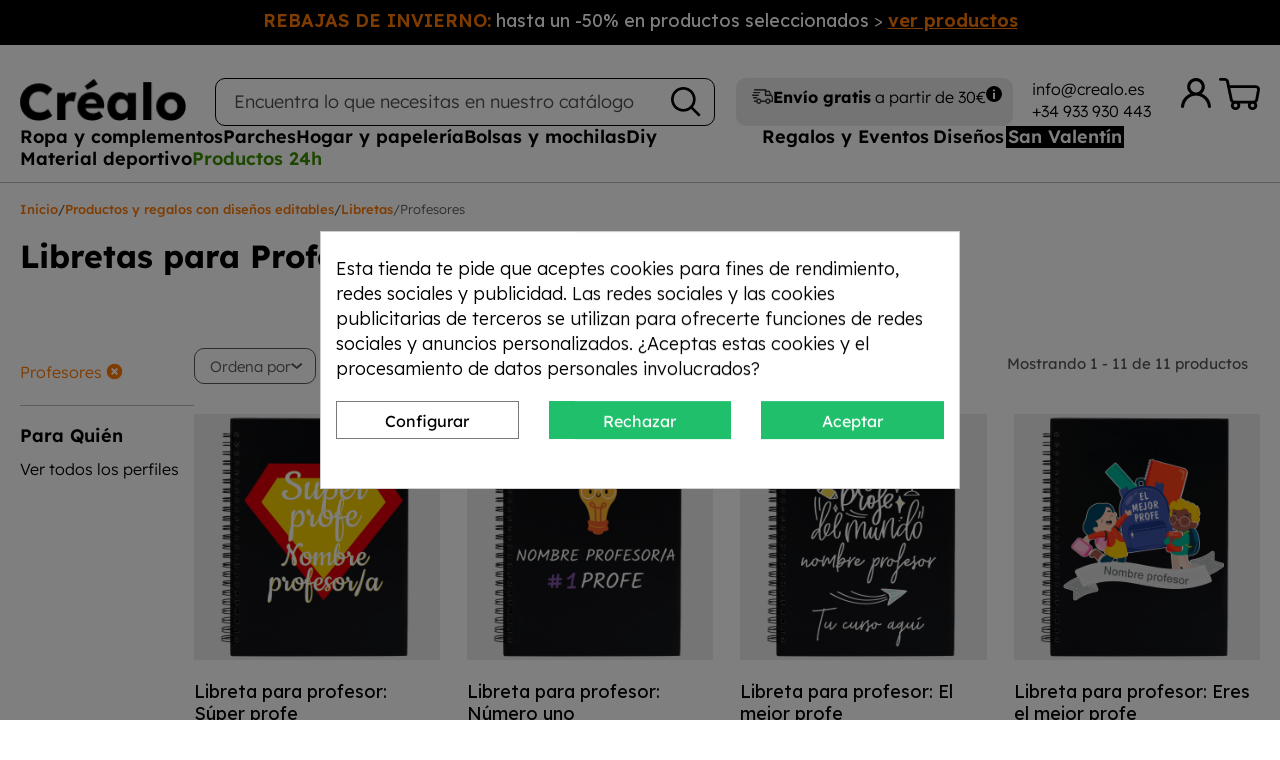

--- FILE ---
content_type: text/html; charset=utf-8
request_url: https://www.crealo.es/module/djvpersonalizeproduct/qtypricecalculator?id_product=undefined&quantity=1&
body_size: 63
content:
{"missingData":["baseQuantityPrice 0, 1","productPersonalizationPriceTechnique"],"price_w_p":0,"price_wo_p":null,"price_w_p_wt":0,"price_wo_p_wt":0,"price_w_p_formatted":"0,00\u00a0\u20ac","price_wo_p_formatted":null,"price_w_p_wt_formatted":"0,00\u00a0\u20ac","price_wo_p_wt_formatted":"0,00\u00a0\u20ac","id_product":0,"id_product_attribute":0,"quantity":1,"withDiscount":false}

--- FILE ---
content_type: text/css
request_url: https://www.crealo.es/themes/dejavu_classic/assets/css/cart_custom.css
body_size: 4410
content:
/*ICONS*/


/*se repite el código de comunes.css porque en el modal de añadir unidades no coge el comunes.css, solo coge este archivo*/

@charset "UTF-8";

/* Generated by Glyphter (http://www.glyphter.com) on  Wed Jan 26 2022*/

@font-face {
    font-family: 'comunes';
    src: url('../fonts/comunes.eot');
    src: url('../fonts/comunes.eot?#iefix') format('embedded-opentype'), url('../fonts/comunes.woff') format('woff'), url('../fonts/comunes.ttf') format('truetype'), url('../fonts/comunes.svg#comunes') format('svg');
    font-weight: normal;
    font-style: normal;
}

.djv-icon-close:before {
    content: '\0054';
}

[class*='djv-icon']:before {
    display: inline-block;
    font-family: 'comunes';
    font-style: normal;
    font-weight: normal;
    line-height: 1;
    -webkit-font-smoothing: antialiased;
    -moz-osx-font-smoothing: grayscale;
}

button[data-v-6f05d5da] {
    height: 36px;
    background-color: #444;
    border: none;
    color: #fff;
    padding: 7px 7px 6px;
    font-family: comunes;
    position: relative;
    cursor: pointer;
    font-size: 0.9rem;
}


/*END ICONS*/


/* General styles */

.mar_r4 {
    margin-right: .25rem;
}

.mar_l4 {
    margin-left: .25rem;
}

.mar_r6 {
    margin-right: .375rem;
}

.mar_l6 {
    margin-left: .375rem;
}

.mar_r10 {
    margin-right: .625rem;
}

.mar_b10 {
    margin-bottom: .625rem;
}

.mar_b4 {
    margin-bottom: .25rem;
}

.mar_b6 {
    margin-bottom: .375rem;
}

.mar_t4 {
    margin-top: .25rem;
}

.mar_t10 {
    margin-top: .625rem;
}

.mar_r1 {
    margin-right: .75rem;
}

.mar_l1 {
    margin-left: .75rem;
}

.mar_b1,
.mar_tb1 {
    margin-bottom: .75rem;
}

.mar_b2 {
    margin-bottom: 1.5rem;
}

.mar_t1,
.mar_tb1 {
    margin-top: .75rem;
}


/* General styles end */

#cart .cart-grid-right .card-block.checkout {
    padding-bottom: 0;
}

#cart .cart-grid-right .cart-summary {
    margin-bottom: 20px;
}

#cart .free-shipping-checkout-block {
    background: var(--shipments);
    border-radius: 10px;
    padding: 20px;
    margin: 0 20px;
}

#cart .free-shipping-checkout-block p {
    color: var(--white);
    font-size: 16px;
    line-height: normal;
    margin-bottom: 5px;
}

#cart .free-shipping-checkout-block a {
    font-size: 14px;
    line-height: normal;
    color: var(--dark_green);
}

#cart #content-wrapper {
    padding-top: 15px;
}

.cart-grid-right,
.cart-grid-body .cart-overview {
    padding: 0;
}

.promo-code .input-group .input-group-btn > .btn {
    border: 1px solid #000;
}

.promo-code .promo-input {
    background-color: #FFF;
}

.promo-code .alert-danger {
    display: none;
}

.cart-voucher .card-block,
.card .card-block.cart-summary-totals {
    padding: 0 1.25rem;
}

.card-block.checkout .btn-primary {
    text-align: center;
}

#cart .card .cart-summary-line.cart-total,
#checkout .card .cart-summary-line.cart-total {
    padding-top: 0;
}

.media .product-price {
    color: var(--black);
}

#cart .green-text {
    color: var(--shipments);
}

#cart #wrapper #main .cart-overview .body .products-container .title-container > * {
    line-height: 24px;
}

#cart .products-container .shipping-container {
    min-width: 206px;
}

#cart .opciones-entrega form .date .label-container label {
    text-align: left;
}

#cart .card .cart-summary-line.cart-total hr,
#checkout .card .cart-summary-line.cart-total hr {
    margin-top: 6px;
}

.cart-summary-totals,
.cart-summary-subtotals-container {
    gap: 0;
}

#cart-summary-product-list .media {
    display: flex;
    margin-bottom: 6px;
    padding-bottom: 6px;
    border-bottom: 1px dotted #0000001a;
}

#cart-summary-product-list .media picture {
    display: block;
    width: 50px;
}

#cart .product-name a,
#cart .product-price {
    color: #000;
}

#cart .product-name a {
    font-weight: 400;
    text-decoration: none;
}

#cart a[class*='icon'],
#cart a[class*='djv-icon'] {
    text-decoration: none;
}

#cart .product-name a:hover {
    color: var(--links);
}

.cart-overview .body .products-container .title-container {
    background-color: #f1f1f1;
    padding: 10px;
    font-size: 18px;
    display: flex;
    justify-content: space-between;
    gap: 20px;
}

.cart-overview .body .products-container .title-container .right-column {
    display: flex;
    align-items: center;
    gap: 8px;
}

.cart-overview .body .products-container {
    border: 1px solid #ddd;
    margin-bottom: 30px;
}

.cart-overview .body .cart-item .cart-detailed-product-line-modify .djv-icon-delete {
    grid-area: delete;
    text-align: center;
    font-size: 14px;
    color: red;
    padding-top: 6px;
}

.cart-overview .body .cart-item .cart-detailed-product-line-modify .product-price {
    font-size: 20px;
}

.djv-icon-trash:before {
    content: '\0079';
    color: var(--links);
}


/*.djv-icon-trash{
    position: relative;
}
.djv-icon-trash:before {
    width: 15px;
    height: 15px;
    content: "";
    position: absolute;
    background-image: url(/themes/dejavu_panda/assets/img/trash-icon.svg);
    right: 0;
    background-repeat: no-repeat;
}*/

.cart-overview .body .products-container .products .cart-item .top-info .remove-from-cart {
    width: 25%;
    padding-top: 0;
    display: flex;
    align-items: center;
    justify-content: end;
}

.cart-overview .body .products-container .products .cart-item .cart-detailed-product-line-detail {
    display: flex;
    width: 65%;
    gap: 16px;
}

.cart-overview .body .products-container .products .cart-item .top-info.mobile {
    display: none;
}

.cart-overview .body .products-container .products .cart-item .cart-detailed-product-line-detail .cart-detailed-product-line-detail-image {
    width: 30%;
}

.cart-overview .body .products-container .products .cart-item {
    border-bottom: 1px solid #ddd;
    display: flex;
    width: 100%;
    padding: 20px;
    gap: 25px;
    font-size: 17px;
}

.cart-overview .body .products-container .title-container .left-column .shipment {
    font-size: 20px;
    margin-right: 10px;
}

.bold-text {
    font-weight: 700 !important;
}

.products-container .products .cart-item .editPersonalizationButtonV5 {
    display: block;
    position: relative;
}

.cart-overview .body .products-container .products .cart-item .top-info .qty-container #quantity_wanted {
    visibility: visible;
    margin-top: 0;
}

.cart-overview .body .products-container .products .cart-item .tabs-container.mobile {
    display: none;
    margin-top: 15px;
}

.cart-overview .body .cart-item .cart-detailed-product-line-detail .cart-detailed-product-line-detail-tex > span {
    display: block;
}

.cart-overview .body .products-container .products .cart-item .cart-detailed-product-line-modify .opciones-entrega form {
    text-align: left;
}

.cart-overview .body .products-container .products .cart-item .cart-detailed-product-line-modify .opciones-entrega form .date {
    display: flex;
    align-items: baseline;
    gap: 8px;
}

.cart-overview .body .products-container .products .cart-item .cart-detailed-product-line-modify .opciones-entrega .secction-label {
    margin-top: 0;
}

.cart-overview .body .products-container .products .cart-item .secction-label {
    margin: 10px 0 5px 0;
    text-align: left;
    width: 100%;
}

.cart-overview .body .cart-item .secction-label {
    font-family: "Quicksand", sans-serif;
    font-weight: 500;
    font-size: 15px;
}

.cart-overview .body .products-container .products .cart-item .cart-detailed-product-line-modify .opciones-entrega {
    border: 1px solid #ccc;
    border-radius: 10px;
    padding: 10px;
}

.cart-overview .body .cart-item .cart-detailed-product-line-modify .totalUnidades {
    grid-area: unidades;
    font-size: 15px;
    margin-top: 3px;
}

.cart-overview .body .products-container .products .cart-item .cart-detailed-product-line-modify {
    display: inline-block;
    width: 35%;
}

.cart-overview .body .products-container .products .cart-item .top-info {
    display: flex;
    margin-bottom: 32px;
    align-items: center;
    gap: 10px;
}

.cart-overview .body .products-container .products .cart-item .top-info .product-quantity {
    width: 50%;
}

.cart-overview .body .products-container .products .cart-item .top-info .product-quantity .product-add-to-cart-quantity {
    border: 1px solid #ccc;
    border-radius: 10px;
    padding: 7px;
}
.cart-overview .body .products-container .products .cart-item .top-info .product-quantity .product-add-to-cart-quantity a:hover{
    text-decoration: none;
}

.cart-overview .body .cart-item .cart-detailed-product-line-modify {
    display: grid;
    grid-template-areas: "unidades precio delete" "edit precio delete";
    grid-template-rows: 30px 20px;
    text-align: center;
}

.cart-overview .body .products-container .products .cart-item .editPersonalizationButtonV5:after {
    content: "";
    width: 15px;
    height: 15px;
    position: absolute;
    background-image: url(../img/edit-icon.svg);
    left: 0;
}

.cart-overview .body .products-container .products .cart-item .cart-edit-personalization {
    display: inline-block;
    padding-top: 0;
    width: 15px;
    height: 15px;
}

.cart-overview .body .products-container .products .cart-item .top-info .qty-container {
    width: 50%;
    display: flex;
    align-items: center;
    justify-content: left;
    gap: 7px;
}

.cart-overview .body .products-container .products .cart-item .cart-detailed-product-line-detail .cart-detailed-product-line-detail-tex .product-price {
    margin-bottom: 0;
}

.cart-overview .body .products-container .products .cart-item .secction-label {
    margin: 10px 0 5px 0;
    text-align: left;
    width: 100%;
}

.cart-overview .body .cart-item .secction-label {
    font-weight: 500;
    font-size: 14px;
}

.cart-overview .body .products-container .products .cart-item .tabs-container .options-container .attr-container .cart-resume-attributes {
    margin-bottom: 0;
    margin-left: 20px;
    list-style: none;
}

.cart-overview .body .products-container .products .cart-item .cart-edit-personalization {
    display: inline-block;
    padding-top: 0;
    width: 15px;
    height: 15px;
}

.cart-overview .body .products-container .bottom-block {
    display: flex;
    gap: 20px;
    padding: 20px;
    justify-content: end;
    border-top: 1px solid #ddd;
}

.cart-overview .body .products-container .bottom-block .blue-container {
    align-items: center;
    justify-content: end;
    color: #fff;
    height: 100%;
    width: 61%;
    display: flex;
    padding-right: 14px;
}

.cart-overview .body .products-container .bottom-block .blue-container .blue-content {
    background-color: var(--shipments);
    max-width: 264px;
    text-align: left;
    padding: 15px;
    border-radius: 10px;
    font-size: 1.1rem;
    position: relative;
}

.cart-overview .body .products-container .bottom-block .totals .totals-container .line {
    display: flex;
    align-items: center;
    justify-content: space-between;
    line-height: 24px;
    gap: 50px;
}

.cart-overview .body .products-container .bottom-block .totals .totals-container .subtotal {
    color: var(--links);
}

.cart-overview .body .products-container .bottom-block .blue-container + .totals {
    width: 39%;
}

.cart-overview .body .products-container .bottom-block .blue-container .blue-content .triangulo {
    position: absolute;
    top: 50%;
    right: -17px;
    width: 0;
    height: 0;
    border-top: 10px solid rgba(0, 0, 0, 0);
    border-bottom: 10px solid rgba(0, 0, 0, 0);
    border-left: 17px solid var(--shipments);
    transform: translateY(-50%);
}

.cart-overview .body .products-container .info-icon {
    border: 1px solid #FF7800;
    border-radius: 100%;
    width: 17px;
    font-size: 14px;
    height: 17px;
    display: inline-flex;
    justify-content: center;
    align-items: center;
}

.cart-overview .body .products-container .bottom-block .blue-container .blue-content .info-icon {
    border: 1px solid #fff;
    color: var(--white);
}

.cart-overview .body .products-container .products .cart-item .tabs-container .options-container .attr-container {
    display: flex;
    align-items: center;
    gap: 15px;
}

.cart-overview .body .products-container .products .cart-item .tabs-container .options-container {
    border-bottom: 1px solid #ddd;
    padding-bottom: 10px;
    text-align: left;
}

.cart-overview .body .cart-item .cart-detailed-product-line-detail .cart-detailed-product-line-detail-tex .product-price {
    font-weight: 700;
    font-size: 20px;
}

#editPersonalizationModal {
    display: block;
    position: fixed;
    top: 0;
    left: 0;
    width: 100%;
    height: 100%;
    z-index: 1000;
    background-color: rgba(0, 0, 0, 0.8);
}

#editPersonalizationModal #editPersonalizationBox {
    background-color: white;
    border-radius: 6px;
    display: block;
    position: absolute;
    left: 50%;
    transform: translateX(-50%);
    min-width: 410px;
    z-index: 1000;
    padding: 5px;
}

#editPersonalizationModal #editPersonalizationBox #closeEditPersonalizationFormButton {
    display: block;
    font-size: 25px;
    line-height: 15px;
    padding: 10px;
    background-color: black;
    border-top-left-radius: 5px;
    border-top-right-radius: 5px;
    color: white;
}

#editPersonalizationModal #editPersonalizationForm {
    height: 80vh;
}


/* Checkout styles */

body#checkout section.checkout-step .step-edit,
body#checkout section.checkout-step .step-title {
    font-size: 16px;
    font-weight: 700;
    text-transform: none;
}

body#checkout section.checkout-step.-reachable.-complete h1 .step-edit {
    display: flex;
    gap: 4px;
    font-weight: 400;
}

body#checkout section.checkout-step .content {
    padding: 1rem 0 0;
}

body#checkout section.checkout-step .step-number,
body#checkout section.checkout-step.-reachable.-current .step-number {
    width: 14px;
    height: auto;
    padding: 5px 0 7px;
    font-size: 16px;
    color: var(--black);
    background: none;
    border: none;
}

body#checkout section.checkout-step.-reachable.-complete h1 .done {
    display: inline-block;
    padding-bottom: 16px;
    font-size: 14px;
}

#checkout .step-title .done {
    color: var(--black);
    font-weight: bold;
}

.form-group input.form-control {
    background-color: #FFF;
}

#checkout .mensaje-aviso {
    font-size: 14px;
}

#checkout .aviso-dia {
    font-weight: 500;
}

/* Checkout styles end */


/* MOBILE */

@media (min-width: 1600px) {
    .container {
        max-width: 1600px;
    }
}

@media (min-width: 1440px) {
    .container {
        max-width: 1440px;
        width: 100%;
    }

    .col-xl {
        flex-basis: 0%;
        flex-grow: 1;
        max-width: 100%
    }

    .col-xl-auto {
        flex: 0 0 auto;
        width: auto;
    }

    .col-xl-1 {
        flex: 0 0 8.33333%;
        max-width: 8.33333%;
    }

    .col-xl-2 {
        flex: 0 0 16.66667%;
        max-width: 16.66667%;
    }

    .col-xl-3 {
        flex: 0 0 25%;
        max-width: 25%;
    }

    .col-xl-4 {
        flex: 0 0 33.33333%;
        max-width: 33.33333%;
    }

    .col-xl-5 {
        flex: 0 0 41.66667%;
        max-width: 41.66667%;
    }

    .col-xl-6 {
        flex: 0 0 50%;
        max-width: 50%;
    }

    .col-xl-7 {
        flex: 0 0 58.33333%;
        max-width: 58.33333%;
    }

    .col-xl-8 {
        flex: 0 0 66.66667%;
        max-width: 66.66667%;
    }

    .col-xl-9 {
        flex: 0 0 75%;
        max-width: 75%;
    }

    .col-xl-10 {
        flex: 0 0 83.33333%;
        max-width: 83.33333%;
    }

    .col-xl-11 {
        flex: 0 0 91.66667%;
        max-width: 91.66667%;
    }

    .col-xl-12 {
        flex: 0 0 100%;
        max-width: 100%;
    }

    .pull-xl-0 {
        right: auto;
    }

    .pull-xl-1 {
        right: 8.33333%;
    }

    .pull-xl-2 {
        right: 16.66667%;
    }

    .pull-xl-3 {
        right: 25%;
    }

    .pull-xl-4 {
        right: 33.33333%;
    }

    .pull-xl-5 {
        right: 41.66667%;
    }

    .pull-xl-6 {
        right: 50%;
    }

    .pull-xl-7 {
        right: 58.33333%;
    }

    .pull-xl-8 {
        right: 66.66667%;
    }

    .pull-xl-9 {
        right: 75%;
    }

    .pull-xl-10 {
        right: 83.33333%;
    }

    .pull-xl-11 {
        right: 91.66667%;
    }

    .pull-xl-12 {
        right: 100%;
    }

    .push-xl-0 {
        left: auto;
    }

    .push-xl-1 {
        left: 8.33333%;
    }

    .push-xl-2 {
        left: 16.66667%;
    }

    .push-xl-3 {
        left: 25%;
    }

    .push-xl-4 {
        left: 33.33333%;
    }

    .push-xl-5 {
        left: 41.66667%;
    }

    .push-xl-6 {
        left: 50%;
    }

    .push-xl-7 {
        left: 58.33333%;
    }

    .push-xl-8 {
        left: 66.66667%;
    }

    .push-xl-9 {
        left: 75%;
    }

    .push-xl-10 {
        left: 83.33333%;
    }

    .push-xl-11 {
        left: 91.66667%;
    }

    .push-xl-12 {
        left: 100%;
    }

    .offset-xl-0 {
        margin-left: 0;
    }

    .offset-xl-1 {
        margin-left: 8.33333%;
    }

    .offset-xl-2 {
        margin-left: 16.66667%;
    }

    .offset-xl-3 {
        margin-left: 25%;
    }

    .offset-xl-4 {
        margin-left: 33.33333%;
    }

    .offset-xl-5 {
        margin-left: 41.66667%;
    }

    .offset-xl-6 {
        margin-left: 50%;
    }

    .offset-xl-7 {
        margin-left: 58.33333%;
    }

    .offset-xl-8 {
        margin-left: 66.66667%;
    }

    .offset-xl-9 {
        margin-left: 75%;
    }

    .offset-xl-10 {
        margin-left: 83.33333%;
    }

    .offset-xl-11 {
        margin-left: 91.66667%;
    }

    .col-xl-1-2 {
        flex: 0 0 10%;
        max-width: 10%;
    }

    .col-xl-1-5 {
        flex: 0 0 12.5%;
        max-width: 12.5%;
    }

    .col-xl-2-4 {
        flex: 0 0 20%;
        max-width: 20%;
    }

    .pull-xl-1-2 {
        right: 10%;
    }

    .pull-xl-1-5 {
        right: 12.5%;
    }

    .pull-xl-2-4 {
        right: 20%;
    }

    .push-xl-1-2 {
        left: 10%;
    }

    .push-xl-1-5 {
        left: 12.5%;
    }

    .push-xl-2-4 {
        left: 20%;
    }

    .offset-xl-1-2 {
        margin-left: 10%;
    }

    .offset-xl-1-5 {
        margin-left: 12.5%;
    }

    .offset-xl-2-4 {
        margin-left: 20%;
    }

    .col-xl-10-8 {
        flex: 0 0 90%;
        max-width: 90%;
    }

    .col-xl-10-5 {
        flex: 0 0 87.5%;
        max-width: 87.5%;
    }

    .col-xl-9-6 {
        flex: 0 0 80%;
        max-width: 80%;
    }

    .pull-xl-10-8 {
        right: 90%;
    }

    .pull-xl-10-5 {
        right: 87.5%;
    }

    .pull-xl-9-6 {
        right: 80%;
    }

    .push-xl-10-8 {
        left: 90%;
    }

    .push-xl-10-5 {
        left: 87.5%;
    }

    .push-xl-9-6 {
        left: 80%;
    }

    .offset-xl-10-8 {
        margin-left: 90%;
    }

    .offset-xl-10-5 {
        margin-left: 87.5%;
    }

    .offset-xl-9-6 {
        margin-left: 80%;
    }

    .boxed_page_wrapper {
        max-width: 1440px;
    }
}

@media (min-width: 1200px) {
    .container {
        width: 100%;
    }
}

@media (min-width: 992px) {
    .container {
        width: 100%;
    }
}

@media (min-width: 768px) {

    .container {
        width: 100%;
    }
}

@media (min-width: 576px) {
    .container {
        width: 100%;
    }
}


body#cart #wrapper #main .cart-overview .body .products-container .products .cart-item .cart-edit-personalization {
    display: inline-block;
    padding-top: 0;
    width: 15px;
    height: 15px;
}

body#cart #wrapper #main .cart-overview .body .products-container .products .cart-item .secction-label {
    margin: 10px 0 5px 0;
    text-align: left;
    width: 100%;
    color: #999;
}

body#cart #wrapper #main .cart-overview .body .products-container .products .cart-item:last-child {
    border-bottom: none;
}

body#cart #wrapper #main .cart-overview .body .products-container .products .cart-item .edit-icon {
    width: 15px;
    height: 15px;
}

body#cart #wrapper #main .cart-overview .body .products-container .products .cart-item .editPersonalizationButtonV5 {
    display: block;
    position: relative;
}

body#cart #wrapper #main .cart-overview .body .products-container .products .cart-item .editPersonalizationButtonV5:after {
    content: "";
    width: 15px;
    height: 15px;
    position: absolute;
    background-image: url(../img/edit-icon.svg);
    left: 0;
}

body#cart #wrapper #main .cart-overview .body .products-container .products .cart-item .remove-from-cart:before {
    color: var(--links);
}

body#cart #wrapper #main .cart-overview .body .products-container .products .cart-item .cart-detailed-product-line-detail {
    display: flex;
    width: 65%;
}

body#cart #wrapper #main .cart-overview .body .products-container .products .cart-item .cart-detailed-product-line-detail .cart-detailed-product-line-detail-image {
    width: 30%;
}

body#cart #wrapper #main .cart-overview .body .products-container .products .cart-item .cart-detailed-product-line-detail .cart-detailed-product-line-detail-tex {
    width: 70%;
}

body#cart #wrapper #main .cart-overview .body .products-container .products .cart-item .cart-detailed-product-line-detail .cart-detailed-product-line-detail-tex .product-price {
    margin-bottom: 0;
}

body#cart #wrapper #main .cart-overview .body .products-container .products .cart-item .cart-detailed-product-line-detail .cart-detailed-product-line-detail-tex .product-price small {
    display: inline;
}

body#cart #wrapper #main .cart-overview .body .products-container .products .cart-item .cart-resume-attributes label,
body#cart #wrapper #main .cart-overview .body .products-container .products .cart-item .cart-resume-attributes li {
    margin-bottom: 0;
    font-size: 14px;
    color: #999;
}

@media (min-width: 992px) and (max-width: 1200px) {
    .cart-overview .body .products-container .bottom-block .blue-container,
    .cart-overview .body .products-container .bottom-block .blue-container + .totals {
        width: 50%;
    }

    .cart-overview .body .products-container .products .cart-item .top-info {
        flex-direction: column;
        align-items: center;
        gap: 10px;
    }

    .cart-overview .body .products-container .products .cart-item .top-info .remove-from-cart,
    .cart-overview .body .products-container .products .cart-item .top-info .qty-container {
        justify-content: center;
        width: 100%;
    }

}

@media (min-width: 768px) and (max-width: 992px) {
    .cart-overview .body .products-container .bottom-block .blue-container {
        width: 59%;
    }

    .cart-overview .body .products-container .bottom-block .blue-container + .totals {
        width: 41%;
    }
}

@media (max-width: 768px) {
    .cart-overview .body .products-container .bottom-block {
        flex-direction: column;
    }

    .cart-overview .body .products-container .bottom-block .blue-container {
        text-align: center;
        justify-content: center;
    }

    .cart-overview .body .products-container .bottom-block .blue-container,
    .cart-overview .body .products-container .bottom-block .blue-container + .totals {
        width: 100%;
    }

    body#cart #wrapper #main .cart-overview .body .products-container .products .cart-item .cart-detailed-product-line-detail {
        width: 100%;
    }

    body#cart #wrapper #main .cart-overview .body .products-container .products .cart-item {
        flex-wrap: wrap;
    }

    body#cart #wrapper #main .cart-overview .body .products-container .products .cart-item .cart-detailed-product-line-detail .cart-detailed-product-line-detail-image {
        margin: 0;
    }

    .cart-overview .body .products-container .bottom-block .totals .totals-container {
        display: flex;
        flex-wrap: wrap;
    }

    .cart-overview .body .products-container .bottom-block .totals .totals-container .line {
        width: 100%;
    }

    .card-block {
        padding: 1.25rem 1.25rem .5rem;
    }
}

body#cart #wrapper #main .cart-overview .body .products-container .products .cart-item .cart-detailed-product-line-modify {
    display: inline-block;
    width: 35%;
}

@media (max-width: 768px) {
    body#cart #wrapper #main .cart-overview .body .products-container .products .cart-item .cart-detailed-product-line-modify {
        border: none;
        margin-top: 0;
        padding-top: 0;
        width: 100%;
    }
}

body#cart #wrapper #main .cart-overview .body .products-container .products .cart-item .cart-detailed-product-line-modify .opciones-entrega {
    border: 1px solid #ccc;
    border-radius: 10px;
    padding: 10px;
}

@media (max-width: 768px) {
    body#cart #wrapper #main .cart-overview .body .products-container .products .cart-item .cart-detailed-product-line-modify .opciones-entrega {
        max-width: 80%;
    }
}

body#cart #wrapper #main .cart-overview .body .products-container .products .cart-item .cart-detailed-product-line-modify .opciones-entrega .secction-label {
    margin-top: 0;
}

body#cart #wrapper #main .cart-overview .body .products-container .products .cart-item .cart-detailed-product-line-modify .opciones-entrega form {
    display: flex;
    flex-direction: column;
    gap: 10px;
}

body#cart #wrapper #main .cart-overview .body .products-container .products .cart-item .cart-detailed-product-line-modify .opciones-entrega form .date {
    display: flex;
    align-items: baseline;
    gap: 8px;
}

body#cart #wrapper #main .cart-overview .body .products-container .products .cart-item .cart-detailed-product-line-modify .opciones-entrega form .date .input {
    width: 12px;
}

body#cart #wrapper #main .cart-overview .body .products-container .products .cart-item .cart-detailed-product-line-modify .opciones-entrega form .date .label-container {
    display: flex;
    flex-direction: column;
}

body#cart #wrapper #main .cart-overview .body .products-container .products .cart-item .cart-detailed-product-line-modify .opciones-entrega form .date .label-container label {
    font-size: 15px;
    margin-bottom: 0;
}

body#cart #wrapper #main .cart-overview .body .products-container .products .cart-item .cart-detailed-product-line-modify .opciones-entrega form .date .label-container .unit-price {
    font-size: 12px;
    color: #999;
}

body#cart #wrapper #main .cart-overview .body .products-container .title-container {
    background-color: #f1f1f1;
    padding: 10px;
    font-size: 18px;
    display: flex;
    justify-content: space-between;
    gap: 20px;
}

@media (max-width: 800px) {
    body#cart #wrapper #main .cart-overview .body .products-container .title-container {
        flex-direction: column;
        gap: 0;
    }
}

body#cart #wrapper #main .cart-overview .body .products-container .title-container .left-column .shipment {
    font-size: 20px;
    margin-right: 10px;
}

body#cart #wrapper #main .cart-overview .body .products-container .title-container .right-column {
    display: flex;
    align-items: center;
    gap: 8px;
}

body#cart #wrapper #main .cart-overview .body .products-container .title-container .right-column .shipping-value {
    display: flex;
    align-items: center;
}

body#cart #wrapper #main .cart-detailed-right-side .free-shipping-blue-block {
    margin-top: 20px;
    background-color: #406a76;
    border-radius: 10px;
    color: #fff;
    padding: 20px;
}

body#cart #wrapper #main .cart-detailed-right-side .free-shipping-blue-block p {
    margin-bottom: 10px;
    line-height: 20px;
}

body#cart #wrapper #main .cart-detailed-right-side .free-shipping-blue-block a {
    font-size: 14px;
    color: #90c2d0;
    cursor: pointer;
}

@media (max-width: 768px) {
    body#cart #wrapper #main .cart-detailed-right-side .free-shipping-blue-block {
        width: 90%;
        margin: 20px auto;
    }
}

@media (min-width: 769px) and (max-width: 1024px) {
    body#cart #wrapper #main .cart-detailed-right-side .cart-detailed-totals .cart-total {
        padding: 8px;
    }
}

body#cart #wrapper #main .cart-detailed-right-side .cart-detailed-totals .cart-total .label {
    font-weight: 400;
    font-size: 17px;
}

body#cart #wrapper #main .cart-detailed-right-side .cart-detailed-totals .cart-total .value {
    font-weight: 400;
    font-size: 17px;
}

body#cart #wrapper #main .cart-detailed-right-side .cart-detailed-totals .cart-total .value.without-taxes {
    font-size: 18px !important;
}

body#cart #wrapper #main .cart-detailed-right-side .cart-detailed-totals .cart-total .value.bold-text {
    font-size: 20px !important;
}

.stsb_qty_wrap {
    display: none;
}

--- FILE ---
content_type: text/css
request_url: https://www.crealo.es/themes/dejavu_classic/assets/css/des_custom.css
body_size: 1644
content:
input.form-control.search_widget_text.js-child-focus,.search_widget_form_inner.input-group.round_item.js-parent-focus.input-group-with-border{
	background-color: #DFDFDF;
	border-style: solid;
	border-color: #DFDFDF;
	border-radius: 10px 10px 10px 10px;
}
input.form-control.search_widget_text.js-child-focus::placeholder {
    color:#4c4c4c;
    font-size:15px;
}
.search_widget_btn.btn i.fto-search-1 {
    font-size: 21px;
}

.djv-sticker.offer {
    position: absolute;
    top: 5px;
    left: 180px;
    width: 120px;
    background: #ff7800;
    color: white;
    font-weight: 500;
    text-align: center;
    margin: 5px;
    padding: 5px;
    font-size: 16px;
    user-select: none;
}

@media (max-width: 992px) {
	.djv-sticker.offer {
		top: -40vw;
        left: 10px;
	}
}

@media (max-width: 700px) {
	.djv-sticker.offer {
		top: -38vw;
	}
}

@media (max-width: 478px) {
	.djv-sticker.offer {
		top: -33vw;
	}
}

@media (max-width: 375px) {
	.djv-sticker.offer {
		top: -30vw;
        left: 5px;
    }
}

a.btn_to_checkout {
    font-size: 17px;
    background-color: #00acb1;
    color: white;
    font-weight: 600;
    border-color: transparent;
}

tr.djv-order-confirmation-resume-table-subtotals > td:first-of-type, tr.djv-order-confirmation-resume-table-totals > td:first-of-type, tr.djv-order-confirmation-resume-table-totals-summary > td:first-of-type {
    padding-right: 15px;
    font-weight: 600;
}
.s-main-column.s-left-column-empty .s-left-column{
display:none;
}
.s-main-column.s-left-column-empty .product-list-container{
width:100%;
max-width:100%;
}
.stsb_page_next.js-search-link,.stsb_page_prev.js-search-link{
	cursor: pointer;
}
@media(min-width:1440px){
	.s-main-column.s-left-column-empty .product-list-container .elementor-widget-st-category-products .stsb_grid_wrapper{
		--e-con-grid-template-columns: repeat(5, 1fr)!important;
	    --e-con-grid-template-rows: repeat(5, 1fr)!important;
	}
}

/* Hide empty block if no filters and products */
.s-left-column-empty.s-products-list-empty {
	display: none;
}
/* *** */

/* FIX COLOR MENU */
#my-account a {
    --e-global-color-tertiary: #000;
}
body #st_header{
	--e-global-color-tertiary: #111111;
}
ul.left-filter-list li a {
    color: black;
}


/* PRODUCT LIST REVIEWS */
.product-list-reviews {
    justify-content: start;
}
.btn-etsreview {
    display: flex; /* Usamos flexbox para alinear los botones */
    gap: 10px; /* Espaciado entre botones */
    justify-content: center; /* Centra los botones horizontalmente */
    align-items: center; /* Alinea los botones verticalmente */
}

.ets-rv-product-comments-additional-info .btn-etsreview button {
    padding: 10px 20px; /* Espaciado interno */
    height: 45px!important; /* Altura uniforme para todos los botones */
    margin-top: 0!important;
    min-width: 120px; /* Ancho mínimo uniforme */
    font-size: 14px; /* Tamaño de fuente consistente */
    border: 1px solid #ccc; /* Borde para definir el contorno */
    border-radius: 5px; /* Bordes redondeados */
    background-color: #555555; /* Color de fondo azul (puedes cambiarlo) */
    color: white; /* Color del texto */
    cursor: pointer; /* Indicador de clic */
    text-align: center; /* Texto centrado */
    box-shadow: 0 2px 5px rgba(0, 0, 0, 0.2); /* Sombra para darle profundidad */
    transition: all 0.3s ease; /* Transición para los efectos */
}

.btn-etsreview button:hover {
    background-color: #0056b3; /* Cambio de color en hover */
    transform: translateY(-2px); /* Efecto de elevación al pasar el ratón */
}

.btn-etsreview button:active {
    transform: translateY(0); /* Vuelve a su posición original al hacer clic */
    box-shadow: 0 1px 3px rgba(0, 0, 0, 0.2); /* Reducción de la sombra */
}


/* CARRITO */
body#cart .cart-overview .body .cart-item .cart-detailed-product-line-detail .personalize-miniatures .miniatura {
    position: relative;
    display: inline-block;
}

body#cart .cart-overview .body .cart-item .cart-detailed-product-line-detail .personalize-miniatures .mini {
    width: 80px;
    height: 80px;
    cursor: pointer;
}

body#cart .cart-overview .body .cart-item .cart-detailed-product-line-detail .personalize-miniatures .mini:hover {
    border: 1px solid #999999;
}

body#cart .cart-overview .body .cart-item .cart-detailed-product-line-detail .personalize-miniatures .ampliada {
    display: none;
}

body#cart .cart-overview .body .cart-item .cart-detailed-product-line-detail .personalize-miniatures .ampliada::before {
    width: 0;
    height: 0;
    border-right: 20px solid #aaa;
    border-top: 15px solid transparent;
    border-bottom: 15px solid transparent;
    content: "";
    position: absolute;
    top: 50%;
    left: -20px;
    transform: translateY(-50%);
}

body#cart .cart-overview .body .cart-item .cart-detailed-product-line-detail .personalize-miniatures .mini:hover + .ampliada {
    display: block;
    position: absolute;
    width: 250px;
    height: 250px;
    top: -105%;
    left: 90px;
    border: 1px solid #aaa;
    z-index: 2;
    box-shadow: 1px 1px 3px #999;
}

body#cart .cart-overview .body .cart-item .cart-detailed-product-line-detail .personalize-miniatures .mini:hover + .ampliada img {
    width: 100%;
}

body#cart .cart-overview .body .cart-item .cart-detailed-product-line-modify {
    display: grid;
    grid-template-areas: "unidades precio delete"
 "edit precio delete";
    grid-template-rows: 30px 20px;
    text-align: center;
}

--- FILE ---
content_type: text/css
request_url: https://www.crealo.es/themes/dejavu_classic/assets/css/modal_personalize_product.css
body_size: 147
content:
#modalAddToCart {
    display: block;
    position: fixed;
    top: 0;
    left: 0;
    width: 100%;
    height: 100%;
    z-index: 1000;
    background-color: rgba(0, 0, 0, 0.8);
}
#modalAddToCart #boxAddToCart {
    border-radius: 6px;
    display: block;
    position: absolute;
    left: 50%;
    top: 1rem;
    transform: translateX(-50%);
    width: 100%;
    max-width: 558px;
    z-index: 1000;
    padding: 0px;
}
#modalAddToCart #boxAddToCart #closeAddToCartButton {
    display: block;
    font-size: 25px;
    line-height: 15px;
    padding: 10px;
    background-color: black;
    border-top-left-radius: 5px;
    border-top-right-radius: 5px;
    color: white;
}
#modalAddToCart #addToCartForm {
    height: 90vh;
    border-radius: 1rem;
    /*background-color: rgba(0, 0, 0, 0.5);*/
    background-image: url(/themes/dejavu_panda/assets/img/newloader.gif);
    background-position: center 25%;
    background-size: 120px;
    background-repeat: no-repeat;
}


--- FILE ---
content_type: image/svg+xml
request_url: https://www.crealo.es/img/cms/youtube.svg
body_size: 15612
content:
<svg width="53" height="53" viewBox="0 0 53 53" fill="none" xmlns="http://www.w3.org/2000/svg" xmlns:xlink="http://www.w3.org/1999/xlink">
<rect width="53" height="53" fill="url(#pattern0_2094_305)"/>
<defs>
<pattern id="pattern0_2094_305" patternContentUnits="objectBoundingBox" width="1" height="1">
<use xlink:href="#image0_2094_305" transform="scale(0.00195312)"/>
</pattern>
<image id="image0_2094_305" width="512" height="512" preserveAspectRatio="none" xlink:href="[data-uri]"/>
</defs>
</svg>


--- FILE ---
content_type: application/javascript; charset=utf-8
request_url: https://www.crealo.es/themes/dejavu_classic/assets/js/cart_djvpersonalize.js
body_size: 508
content:
{
    /*
    - 2021-08-20
        - Anadir soporte V4
    */

    if (typeof $ === 'undefined' && typeof jQuery !== 'undefined') {
        let $ = jQuery;
    }

    //$(".cart-edit-personalization").show();

    $(".editPersonalizationButton").click((e) => {
        let a = $(e.target);

        let id_customization = a.data("id_customization");

        let closeEditPersonalizationForm = () => {
            $("#editPersonalizationModal").remove();
        };

        //alert(`id_customization: ${ id_customization}`);
        let modal = $('<div id="editPersonalizationModal">');

        let box = $('<div id="editPersonalizationBox">');

        /*         $('<span id="closeEditPersonalizationFormButton" class="djv-icon-close"></span>')
                    .click(closeEditPersonalizationForm)
                    .appendTo(box);
         */
        $('<iframe id="editPersonalizationForm" src="/module/djvpersonalizeproduct/cart?task=showEditPersonalizationForm&id_customization=' + id_customization + '" frameborder="0" scrolling="yes" id="myFrame" width="100%"></iframe>')
            .appendTo(box);

        box.appendTo(modal);
        modal.appendTo($("body"));
    });


    // TODO: url desde controller
    $(".editPersonalizationButtonV4").click((e) => {
        let a = $(e.target);

        let id_customization = a.data("id_customization");

        let closeEditPersonalizationForm = () => {
            $("#editPersonalizationModal").remove();
        };

        //alert(`id_customization: ${ id_customization}`);
        let modal = $('<div id="editPersonalizationModal">');

        let box = $('<div id="editPersonalizationBox">');

        /* $('<span id="closeEditPersonalizationFormButton" class="djv-icon-close"></span>')
            .click(closeEditPersonalizationForm)
            .appendTo(box); */

        $('<iframe id="editPersonalizationForm" src="/module/djvpersonalizeproduct/cartv4?task=showEditPersonalizationForm&id_customization=' + id_customization + '" frameborder="0" scrolling="yes" id="myFrame" width="100%"></iframe>')
            .appendTo(box);

        box.appendTo(modal);
        modal.appendTo($("body"));
    });

    $(".editPersonalizationButtonV5").click((e) => {
        let a = $(e.target);

        let id_customization = a.data("id_customization");

        let closeEditPersonalizationForm = () => {
            $("#editPersonalizationModal").remove();
        };

        //alert(`id_customization: ${ id_customization}`);
        let modal = $('<div id="editPersonalizationModal">');

        let box = $('<div id="editPersonalizationBox">');

        /*  $('<span id="closeEditPersonalizationFormButton" class="djv-icon-close"></span>')
             .click(closeEditPersonalizationForm)
             .appendTo(box); */

        $('<iframe id="editPersonalizationForm" src="/module/djvpersonalizeproduct/cartv5?task=showEditPersonalizationForm&id_customization=' + id_customization + '" frameborder="0" scrolling="yes" id="myFrame" width="100%"></iframe>')
            .css({
                borderRadius: '1rem'
            })
            .appendTo(box)

        box.css({
            padding: 0,
            borderRadius: '1rem',
            minWidth: 0,
            maxWidth: '510px',
            width: '100%',
            top: '2rem',

        })
            .appendTo(modal)

        modal.appendTo($("body"));
    });

    window.addEventListener('message', (event) => {
        if (event.origin !== window.location.origin) return;

        if (event.data.type === "djv:cartApp:close") {
            $("#editPersonalizationModal").remove();
        }
    })
}
